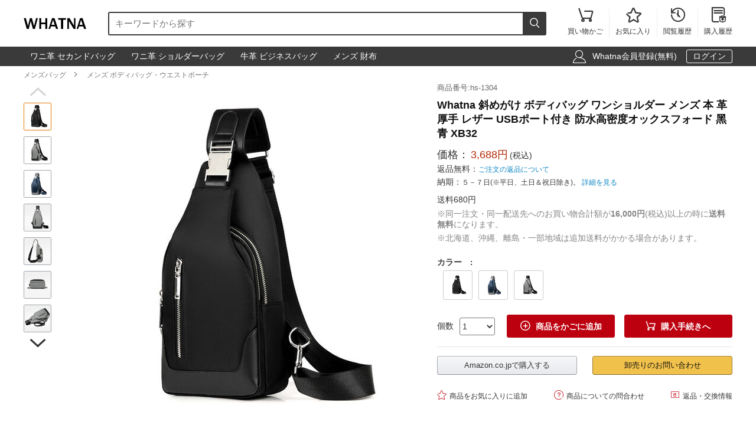

--- FILE ---
content_type: text/html; charset=utf-8
request_url: https://www.whatna.com/chest-bag-p_1108.html
body_size: 10413
content:
<!DOCTYPE html>
<html lang="ja">
<head>
    <meta charset="utf-8">
    <meta http-equiv="X-UA-Compatible" content="IE=edge,chrome=1">
    <script>
    function format(num) {
        return (num + '').replace(/(\d{1,3})(?=(\d{3})+(?:$|\.))/g, '$1,');
    }
    function isArray(obj) {
        return obj instanceof Array;
    }
    function isObj(obj) {
        return Object.prototype.toString.call(obj) === '[object Object]'
    }
    function isEmpty(obj) {
        if (isArray(obj)) {
            return obj.length === 0;
        }
        if (isObj(obj)) {
            return Object.keys(obj).length === 0;
        }
        return (typeof obj == "undefined" || obj == null || obj == "" || obj == "0");
    }
    function viewportDimension() {
        var e = window,
            a = 'inner';
        if (!('innerWidth' in window)) {
            a = 'client';
            e = document.documentElement || document.body;
        }
        return {
            width: e[a + 'Width'],
            height: e[a + 'Height']
        };
    }
    function setNewWH(_landing, _Width, _Height) {
        var viewPortWidth, _newHeight;
        viewPortWidth = viewportDimension().width;
        if (viewPortWidth >= _Width) {
            return;
        }
        _newHeight = (_Height * viewPortWidth) / _Width;
        _landing.style.height = _newHeight + 'px';
        _landing.style.width = viewPortWidth + 'px';
        _landing.style.visibility = "visible";
    }
</script>
        <title>Whatna 斜めがけ ボディバッグ ワンショルダー メンズ 本 革 厚手 レザー USBポート付き 防水高密度オックスフォード 黑 青 XB32 | Whatna</title>
    <meta name="description" content="Whatna ショルダーバッグ  メンズ  ビジネスバッグ  肩掛けバック ボディ斜め掛け 胸バッグ  旅行バッグ 通学 通勤 バッグ  革製 ミニボディバック  ミニショルダーバッグ  カジュアル バック商品番号:hs-1304。この商品は男性用となります。">
<meta name="keywords" content="">
<meta itemprop="name" content="Whatna 斜めがけ ボディバッグ ワンショルダー メンズ 本 革 厚手 レザー USBポート付き 防水高密度オックスフォード 黑 青 XB32 | Whatna">
<meta itemprop="description" content="Whatna ショルダーバッグ  メンズ  ビジネスバッグ  肩掛けバック ボディ斜め掛け 胸バッグ  旅行バッグ 通学 通勤 バッグ  革製 ミニボディバック  ミニショルダーバッグ  カジュアル バック商品番号:hs-1304。この商品は男性用となります。">
<meta itemprop="image" content="https://res.whatna.com/uploads/goods/1/20200514/567c0d9666a7424bad57096ca23d6667.jpg">
<meta property="og:type" content="product">
<meta property="og:site_name" content="Whatna">
<meta property="fb:page_id" content="costowns">
<meta property="fb:app_id" content="193812735208798">
<meta property="og:price:amount" content="3688.00">
<meta property="og:price:currency" content="JPY">
<meta property="og:title" content="Whatna 斜めがけ ボディバッグ ワンショルダー メンズ 本 革 厚手 レザー USBポート付き 防水高密度オックスフォード 黑 青 XB32 | Whatna">
<meta property="og:description" content="Whatna ショルダーバッグ  メンズ  ビジネスバッグ  肩掛けバック ボディ斜め掛け 胸バッグ  旅行バッグ 通学 通勤 バッグ  革製 ミニボディバック  ミニショルダーバッグ  カジュアル バック商品番号:hs-1304。この商品は男性用となります。">
<meta property="og:url" content="https://www.whatna.com/chest-bag-p_1108.html">
<meta property="og:image" content="https://res.whatna.com/uploads/goods/1/20200514/567c0d9666a7424bad57096ca23d6667.jpg">
<meta property="twitter:card" content="product">
<meta property="twitter:site" content="Whatna">
<meta property="twitter:account_id" content="1407872774668881921">
<meta property="twitter:title" content="Whatna 斜めがけ ボディバッグ ワンショルダー メンズ 本 革 厚手 レザー USBポート付き 防水高密度オックスフォード 黑 青 XB32 | Whatna">
<meta property="twitter:description" content="Whatna ショルダーバッグ  メンズ  ビジネスバッグ  肩掛けバック ボディ斜め掛け 胸バッグ  旅行バッグ 通学 通勤 バッグ  革製 ミニボディバック  ミニショルダーバッグ  カジュアル バック商品番号:hs-1304。この商品は男性用となります。">
<meta property="twitter:image" content="https://res.whatna.com/uploads/goods/1/20200514/567c0d9666a7424bad57096ca23d6667.jpg">
<meta property="twitter:data1" content="￥">
<meta property="twitter:label1" content="Price">
<meta property="twitter:data2" content="XB32-黒">
<meta property="twitter:label2" content="カラー　">
<meta name="csrf-param" content="_csrf_whatna">
<meta name="csrf-token" content="ApIJM_D0H_FSeHmbGtxq77mgG5hGqnhzWxoXkdGKK_FQw09ZlZNlwSBJTd4spTPC2NJ08AffOR0PVVTGtNViuQ==">

<link href="https://www.whatna.com/chest-bag-p_1108.html" rel="canonical">
<link href="https://res.whatna.com/css/mini/CSSiconfontSwiperLayer.css" rel="stylesheet" 0="frontend\assets\AppAsset">
<link href="https://res.whatna.com/css/mini/pc_goods_index.css" rel="stylesheet" 0="frontend\assets\AppAsset">
<script>
   var _spec = {"5431":{"items":["XB32-\u9752"],"promotionPrice":3688,"discountPrice":0,"specId":"8763","price":9688,"storeSpecValueIds":["5431"],"valueIds":"5431","salePrice":"3688.00","priceOff":0,"showTimeLimit":false},"5432":{"items":["XB32-\u9ed2"],"promotionPrice":3688,"discountPrice":0,"specId":"8764","price":9688,"storeSpecValueIds":["5432"],"valueIds":"5432","salePrice":"3688.00","priceOff":0,"showTimeLimit":false},"5433":{"items":["XB32-\u30b0\u30ec\u30fc"],"promotionPrice":3688,"discountPrice":0,"specId":"8765","price":9688,"storeSpecValueIds":["5433"],"valueIds":"5433","salePrice":"3688.00","priceOff":0,"showTimeLimit":false}};
   var _addCarUrl = 'https://www.whatna.com/cart/add.html';
   var _carUrl = 'https://www.whatna.com/cart.html';
   var _csrfParam = '_csrf_whatna';
   var _csrfToken = 'ApIJM_D0H_FSeHmbGtxq77mgG5hGqnhzWxoXkdGKK_FQw09ZlZNlwSBJTd4spTPC2NJ08AffOR0PVVTGtNViuQ==';
   var _goodsId = 1108;
   var _cts = false;
   var _qaUrl = 'https://www.whatna.com/goods/qa.html';
   var _loginQaUrl = 'https://www.whatna.com/member/login.html?f=https%253A%252F%252Fwww.whatna.com%252Fchest-bag-p_1108.html%2523addQa';
   var _addQaUrl = 'https://www.whatna.com/ap/1.html';
   var _reviewUrl = 'https://www.whatna.com/goods/review.html';
   var _buyNoticeOk,_favoriteWindow,_lodingWindow,_askWindow,_qaWindow;
   var _wholesaleUrl = 'https://www.whatna.com/goods/wholesale.html';
   
</script>    
    <script type="application/ld+json">
            {
                "@context": "http://schema.org/",
                "@type": "Product",
                "name": "Whatna 斜めがけ ボディバッグ ワンショルダー メンズ 本 革 厚手 レザー USBポート付き 防水高密度オックスフォード 黑 青 XB32 | Whatna",
                "image": ["https://res.whatna.com/uploads/goods/1/20200514/567c0d9666a7424bad57096ca23d6667_450_450.jpg","https://res.whatna.com/uploads/goods/1/20200514/567c0d9666a7424bad57096ca23d6667_740_555.jpg","https://res.whatna.com/uploads/goods/1/20200514/567c0d9666a7424bad57096ca23d6667_736_414.jpg"],
                "description": "Whatna ショルダーバッグ  メンズ  ビジネスバッグ  肩掛けバック ボディ斜め掛け 胸バッグ  旅行バッグ 通学 通勤 バッグ  革製 ミニボディバック  ミニショルダーバッグ  カジュアル バック商品番号:hs-1304。この商品は男性用となります。",
                "sku": "8765",
                "mpn": "1108",
                "brand": {
                    "@type": "Brand",
                    "name": "Whatna"
                },

            
                "offers": {
                    "@type": "Offer",
                    "url": "https://www.whatna.com/chest-bag-p_1108.html",
                    "priceCurrency": "JPY",
                    "price": "3688.00",
                    "itemCondition": "http://schema.org/NewCondition",
                    "availability": "http://schema.org/InStock",
                    "seller": {
                        "@type": "Organization",
                        "name": "Whatna"
                    }
                }
            }
    </script>

    <script type="application/ld+json">
        {
            "@context": "https://schema.org",
            "@type": "BreadcrumbList",
            "itemListElement": [
                              {
                    "@type": "ListItem",
                    "position": 1,
                    "name": "メンズバッグ",
                    "item": "https://www.whatna.com/man-bag-pc_520.html"
                },                              {
                    "@type": "ListItem",
                    "position": 2,
                    "name": "メンズ ボディバッグ・ウエストポーチ",
                    "item": "https://www.whatna.com/men-body-bag-waist-pouch-c_541.html"
                }                          ]
        }
    </script>

</head>
<body>
<!--[if IE]>
<p class="browserupgrade">You are using an <strong>outdated</strong> browser. Please <a href="https://browsehappy.com/">upgrade your browser</a> to improve your experience and security.</p>
<![endif]-->


<div id="cHeader">
    <div class="cLogoSearch">
        <a href="https://www.whatna.com/"><img src="https://res.whatna.com/logo.png" alt="Whatna's Logo"></a>
        <div class="cSearchBox">
            <form action="https://www.whatna.com/search.html">
                <div class="cSearchInBox"><input type="text" name="k" placeholder="キーワードから探す" value=""></div>
                <button class="cSearchButton"><i class="iconfont">&#xe6ac;</i></button>
            </form>
        </div>
    </div>
    <ul class="cMenu">
                <li><a href="https://www.whatna.com/cart.html"><span id="carNumElement" class="cCarNum dn"></span><i class="iconfont">&#xe698;</i><br>買い物かご</a></li>
                <li><a href="https://www.whatna.com/center/favorite.html"><i class="iconfont">&#xe6a0;</i><br>お気に入り</a></li>
        <li><a href="https://www.whatna.com/center/history.html"><i class="iconfont">&#xe6f3;</i><br>閲覧履歴</a></li>
        <li class="cLastLi"><a href="https://www.whatna.com/center/order.html"><i class="iconfont">&#xe723;</i><br>購入履歴</a></li>
    </ul>
</div>

<div id="cNav">
    <div id="cNavBox">
        <style>
    .cKeywords{
        display: flex;
        justify-content: flex-start;
    }
    .cKeywords a, .cLogin a{
        display: inline-block;
        color: #ffffff;
        font-size: 1.4rem;
        margin: 0.5rem 0.5rem 0.5rem 0;
        border: 1px solid #3a3a3a;
        padding:0.3rem 1rem;
        text-decoration: none;
        border-radius: 0.3rem;
    }
    .cKeywords a:hover, .cLogin a.aButton{
        border: 1px solid #ffffff;
    }
</style>


<div class="cKeywords">
            <a href="https://www.whatna.com/clutch-bag-p_1683.html">ワニ革 セカンドバッグ</a>
            <a href="https://www.whatna.com/shoulder-bag-p_1241.html">ワニ革 ショルダーバッグ</a>
            <a href="https://www.whatna.com/business-bag-p_1116.html">牛革 ビジネスバッグ</a>
            <a href="https://www.whatna.com/men-wallet-c_556.html">メンズ 財布</a>
    </div>        <div class="cLogin">
            <i class="iconfont">&#xe6b8;</i>
                        <a rel="nofollow" href="https://www.whatna.com/member/register.html?f=https%253A%252F%252Fwww.whatna.com%252Fchest-bag-p_1108.html">Whatna会員登録(無料)</a>
            <a rel="nofollow" class="aButton" href="https://www.whatna.com/member/login.html?f=https%253A%252F%252Fwww.whatna.com%252Fchest-bag-p_1108.html">ログイン</a>
                    </div>
    </div>
</div>


<div id="cBreadcrumbs">
        <a href="https://www.whatna.com/man-bag-pc_520.html">メンズバッグ</a><i class="iconfont">&#xe6a7;</i>        <a href="https://www.whatna.com/men-body-bag-waist-pouch-c_541.html">メンズ ボディバッグ・ウエストポーチ</a>    </div>
<div id="cBox">
    <div id="thumbViewBox">
        <div id="thumbSwiperPrev"><i class="iconfont">&#xe6cd;</i></div>
        <div class="swiper-container">
            <div class="swiper-wrapper">
                                    <div class="swiper-slide">
                        <img class="thumbSmallImg thumbSelected" height="45" width="45" orig-url="https://res.whatna.com/uploads/goods/1/20200514/567c0d9666a7424bad57096ca23d6667.jpg" src="https://res.whatna.com/uploads/goods/1/20200514/567c0d9666a7424bad57096ca23d6667_45_45.jpg" alt="Whatna 斜めがけ ボディバッグ ワンショルダー メンズ 本 革 厚手 レザー USBポート付き 防水高密度オックスフォード 黑 青 XB32 メンズ ボディバッグ・ウエストポーチ 0">
                    </div>
                                    <div class="swiper-slide">
                        <img class="thumbSmallImg" height="45" width="45" orig-url="https://res.whatna.com/uploads/goods/1/20200514/459ad95c556f447a9c28e4dd5d36b517.jpg" src="https://res.whatna.com/uploads/goods/1/20200514/459ad95c556f447a9c28e4dd5d36b517_45_45.jpg" alt="Whatna 斜めがけ ボディバッグ ワンショルダー メンズ 本 革 厚手 レザー USBポート付き 防水高密度オックスフォード 黑 青 XB32 メンズ ボディバッグ・ウエストポーチ 1">
                    </div>
                                    <div class="swiper-slide">
                        <img class="thumbSmallImg" height="45" width="45" orig-url="https://res.whatna.com/uploads/goods/1/20200514/d6072c7a62c54c57b9bcff6b3978143c.jpg" src="https://res.whatna.com/uploads/goods/1/20200514/d6072c7a62c54c57b9bcff6b3978143c_45_45.jpg" alt="Whatna 斜めがけ ボディバッグ ワンショルダー メンズ 本 革 厚手 レザー USBポート付き 防水高密度オックスフォード 黑 青 XB32 メンズ ボディバッグ・ウエストポーチ 2">
                    </div>
                                    <div class="swiper-slide">
                        <img class="thumbSmallImg" height="45" width="45" orig-url="https://res.whatna.com/uploads/goods/1/20200514/3cd63ac91ce7452bab43904893abe984.jpg" src="https://res.whatna.com/uploads/goods/1/20200514/3cd63ac91ce7452bab43904893abe984_45_45.jpg" alt="Whatna 斜めがけ ボディバッグ ワンショルダー メンズ 本 革 厚手 レザー USBポート付き 防水高密度オックスフォード 黑 青 XB32 メンズ ボディバッグ・ウエストポーチ 3">
                    </div>
                                    <div class="swiper-slide">
                        <img class="thumbSmallImg" height="45" width="45" orig-url="https://res.whatna.com/uploads/goods/1/20200514/ad42e26fc2ca45af98cf307e109b8b1d.jpg" src="https://res.whatna.com/uploads/goods/1/20200514/ad42e26fc2ca45af98cf307e109b8b1d_45_45.jpg" alt="Whatna 斜めがけ ボディバッグ ワンショルダー メンズ 本 革 厚手 レザー USBポート付き 防水高密度オックスフォード 黑 青 XB32 メンズ ボディバッグ・ウエストポーチ 4">
                    </div>
                                    <div class="swiper-slide">
                        <img class="thumbSmallImg" height="45" width="45" orig-url="https://res.whatna.com/uploads/goods/1/20200514/9f2e73d371424aff8c094cda1bf2818f.jpg" src="https://res.whatna.com/uploads/goods/1/20200514/9f2e73d371424aff8c094cda1bf2818f_45_45.jpg" alt="Whatna 斜めがけ ボディバッグ ワンショルダー メンズ 本 革 厚手 レザー USBポート付き 防水高密度オックスフォード 黑 青 XB32 メンズ ボディバッグ・ウエストポーチ 5">
                    </div>
                                    <div class="swiper-slide">
                        <img class="thumbSmallImg" height="45" width="45" orig-url="https://res.whatna.com/uploads/goods/1/20200514/3714e8f920e34b1b80d15161c9280f92.jpg" src="https://res.whatna.com/uploads/goods/1/20200514/3714e8f920e34b1b80d15161c9280f92_45_45.jpg" alt="Whatna 斜めがけ ボディバッグ ワンショルダー メンズ 本 革 厚手 レザー USBポート付き 防水高密度オックスフォード 黑 青 XB32 メンズ ボディバッグ・ウエストポーチ 6">
                    </div>
                                    <div class="swiper-slide">
                        <img class="thumbSmallImg" height="45" width="45" orig-url="https://res.whatna.com/uploads/goods/1/20200514/5a833a6be6a2452b81a096ba86ed2690.jpg" src="https://res.whatna.com/uploads/goods/1/20200514/5a833a6be6a2452b81a096ba86ed2690_45_45.jpg" alt="Whatna 斜めがけ ボディバッグ ワンショルダー メンズ 本 革 厚手 レザー USBポート付き 防水高密度オックスフォード 黑 青 XB32 メンズ ボディバッグ・ウエストポーチ 7">
                    </div>
                                    <div class="swiper-slide">
                        <img class="thumbSmallImg" height="45" width="45" orig-url="https://res.whatna.com/uploads/goods/1/20200514/df45bde0f2d8468b883cafdbf822f503.jpg" src="https://res.whatna.com/uploads/goods/1/20200514/df45bde0f2d8468b883cafdbf822f503_45_45.jpg" alt="Whatna 斜めがけ ボディバッグ ワンショルダー メンズ 本 革 厚手 レザー USBポート付き 防水高密度オックスフォード 黑 青 XB32 メンズ ボディバッグ・ウエストポーチ 8">
                    </div>
                                    <div class="swiper-slide">
                        <img class="thumbSmallImg" height="45" width="45" orig-url="https://res.whatna.com/uploads/goods/1/20200514/4cca29eb0329439fb4cafee7cdb3ca96.jpg" src="https://res.whatna.com/uploads/goods/1/20200514/4cca29eb0329439fb4cafee7cdb3ca96_45_45.jpg" alt="Whatna 斜めがけ ボディバッグ ワンショルダー メンズ 本 革 厚手 レザー USBポート付き 防水高密度オックスフォード 黑 青 XB32 メンズ ボディバッグ・ウエストポーチ 9">
                    </div>
                            </div>
        </div>
        <div id="thumbSwiperNext"><i class="iconfont">&#xe6d0;</i></div>
    </div>
    <div id="bigImgOutBox">
        <div id="bigImgBox">
            <div class="img-zoom-lens"></div>
            <img id="thumbBigImg"
                 width="600"
                 height="600"
                 origin-src="https://res.whatna.com/uploads/goods/1/20200514/567c0d9666a7424bad57096ca23d6667.jpg"
                 src="https://res.whatna.com/uploads/goods/1/20200514/567c0d9666a7424bad57096ca23d6667_600_600.jpg" alt="Whatna 斜めがけ ボディバッグ ワンショルダー メンズ 本 革 厚手 レザー USBポート付き 防水高密度オックスフォード 黑 青 XB32元の画像"/>
            <div id="thumbBigImgShow"></div>
        </div>
        <p class="thumbImgNotice">画像にマウスを合わせると拡大されます</p>
            </div>
    <div id="goodsInfoBox">
        <p class="goodsSn">商品番号:hs-1304</p>
        <h1>Whatna 斜めがけ ボディバッグ ワンショルダー メンズ 本 革 厚手 レザー USBポート付き 防水高密度オックスフォード 黑 青 XB32</h1>
                <p class="showPrice" style="display: none;">当店通常価格<span id="showPriceBox">3,688</span>円</p>
        <div class="priceBox">
            <div class="timeLimit" style="display: none;" ><i class="iconfont">&#xe6bb;</i>期間限定価格</div>
            <div class="salePrice">価格：<span id="salePrice">3,688円</span><i>(税込)</i></div>
            <div class="saleOff" id="offBox" style="display: none;">OFF：<span>0円(0%)</span></div>
            <div class="endTime" style="display: none;" >終了時間：1970-01-01 09:00</div>
            <p class="theNotice"><span>返品無料：</span><a href="https://www.whatna.com/help/return.html">ご注文の返品について</a></p>
            <p class="theNotice"><span>納期：</span>５－７日(※平日、土日＆祝日除き)。 <a href="https://www.whatna.com/help/shipping.html">詳細を見る</a></p>
        </div>
        <div class="shipingOutBox">
                            <p class="shipingPriceMoney">送料680円</p>
            
            <div class="shipingNotice">
                                <p>※同一注文・同一配送先へのお買い物合計額が<strong>16,000円</strong>(税込)以上の時に<strong>送料無料</strong>になります。</p>
                
                                    <p>※北海道、沖縄、離島・一部地域は追加送料がかかる場合があります。</p>
                            </div>

        </div>

        <div class="skuBox">
                                        <div class="skuInbox">
                    <h2 class="skuName">
                        <span class="skuNameSpan">カラー　</span>: <span class="choseAttr">
                                                    </span>
                    </h2>
                    <div class="skuAttrBox">
                                                                                    <div class="attrFlag attrIdImgBox "
                                     data-is-custom="0"
                                     data-show-value="XB32-黒"
                                     data-attr="5432"
                                     data-bigimg="https://res.whatna.com/uploads/goods/1/20200514/b890aafe0b584ab6b89480651e54e6b8_750_750.jpg">
                                    <img title="XB32-黒" class="attrIdImg" src="https://res.whatna.com/uploads/goods/1/20200514/b890aafe0b584ab6b89480651e54e6b8_70_70.jpg" alt="Whatna 斜めがけ ボディバッグ ワンショルダー メンズ 本 革 厚手 レザー USBポート付き 防水高密度オックスフォード 黑 青 XB32 XB32-黒">
                                </div>
                                                                                                                <div class="attrFlag attrIdImgBox "
                                     data-is-custom="0"
                                     data-show-value="XB32-青"
                                     data-attr="5431"
                                     data-bigimg="https://res.whatna.com/uploads/goods/1/20200514/64e24a23d1f54de89dbac0b42bab2d36_750_750.jpg">
                                    <img title="XB32-青" class="attrIdImg" src="https://res.whatna.com/uploads/goods/1/20200514/64e24a23d1f54de89dbac0b42bab2d36_70_70.jpg" alt="Whatna 斜めがけ ボディバッグ ワンショルダー メンズ 本 革 厚手 レザー USBポート付き 防水高密度オックスフォード 黑 青 XB32 XB32-青">
                                </div>
                                                                                                                <div class="attrFlag attrIdImgBox "
                                     data-is-custom="0"
                                     data-show-value="XB32-グレー"
                                     data-attr="5433"
                                     data-bigimg="https://res.whatna.com/uploads/goods/1/20200514/56564c70c60144dea0dd15182d841f92_750_750.jpg">
                                    <img title="XB32-グレー" class="attrIdImg" src="https://res.whatna.com/uploads/goods/1/20200514/56564c70c60144dea0dd15182d841f92_70_70.jpg" alt="Whatna 斜めがけ ボディバッグ ワンショルダー メンズ 本 革 厚手 レザー USBポート付き 防水高密度オックスフォード 黑 青 XB32 XB32-グレー">
                                </div>
                                                                        </div>
                </div>
                    </div>

                <div class="buyBox">
            <div class="buyNumBox">
                <span>個数</span>
                <select id="numInputBox">
                                            <option value="1">1</option>
                                            <option value="2">2</option>
                                            <option value="3">3</option>
                                            <option value="4">4</option>
                                            <option value="5">5</option>
                                            <option value="6">6</option>
                                            <option value="7">7</option>
                                            <option value="8">8</option>
                                            <option value="9">9</option>
                                            <option value="10">10</option>
                                    </select>
            </div>
            <div class="carBox">
                <button id="addToCar"><i class="iconfont">&#xe614;</i>商品をかごに追加</button>
                <button id="buyDirect"><i class="iconfont">&#xe698;</i>購入手続きへ</button>
            </div>
        </div>


        
        

        <hr class="buyOnAmazonDivider">


        <div id="buyOnAmazonBox" style="justify-content: space-between" >
                        <div id="buyOnAmazonInBox">
                <button id="buyOnAmazon" data-url="https://www.whatna.com/e/TH0zQr.html">Amazon.co.jpで購入する</button>
            </div>
            
            <div id="wholesaleInBox">
                <button id="wholesaleButton" data-url="https://www.whatna.com/e/TH0zQr.html">卸売りのお問い合わせ</button>
            </div>
        </div>


        <div class="carHelpBox">

            
            <button id="setFavorite"
                    data-login-url="https://www.whatna.com/member/login.html?f=https%253A%252F%252Fwww.whatna.com%252Fchest-bag-p_1108.html%2523setFavorite"
                    data-register-url="https://www.whatna.com/member/register.html?f=https%253A%252F%252Fwww.whatna.com%252Fchest-bag-p_1108.html%2523setFavorite"
                    data-goodsId="1108"
                    data-favorite-url="https://www.whatna.com/favorite/favorite.html"
                    data-favorite-center-url="https://www.whatna.com/center/favorite.html"><i class="iconfont">&#xe6a0;</i>商品をお気に入りに追加</button>
            <button id="askBox" data-url="https://www.whatna.com/goods/ask.html"><i class="iconfont">&#xe6a3;</i>商品についての問合わせ</button>

                        <button class="rb" onclick="window.open('https://www.whatna.com/help/return.html', '_blank')"><i class="iconfont">&#xe60f;</i>返品・交換情報</button>
            
        </div>
    </div>
</div>


<div class="goodsDetailTitleBox">
    <hr class="cDivider">
    <h2 class="titleH2">商品説明</h2>
</div>



<div class="videoList">
            <div class="itemVideo">
            <iframe width="720"
                    height="405"
                    src="https://www.youtube.com/embed/_ln1RgC9tE4"
                    frameborder="0"
                    allow="accelerometer; autoplay; encrypted-media; gyroscope; picture-in-picture"
                    allowfullscreen>
            </iframe>
        </div>
    </div>
<div id="goodsDetailContent"><table style="border-collapse: collapse; width: 100%;" border="1">
<tbody>
<tr>
<td style="border-bottom: 1px dashed #cac5c5; width: 30%; text-align: right; padding: 0.5rem;"><strong>重量：</strong></td>
<td style="border-bottom: 1px dashed #cac5c5; text-align: left; padding: 0.5rem;">約0.6kg</td>
</tr>
<tr>
<td style="border-bottom: 1px dashed #cac5c5; width: 30%; text-align: right; padding: 0.5rem;"><strong>サイズ：</strong></td>
<td style="border-bottom: 1px dashed #cac5c5; text-align: left; padding: 0.5rem;">約34*6.5*18cm</td>
</tr>
<tr>
<td style="border-bottom: 1px dashed #cac5c5; width: 30%; text-align: right; padding: 0.5rem;"><strong>防水、耐磨耗、通気性：</strong></td>
<td style="border-bottom: 1px dashed #cac5c5; text-align: left; padding: 0.5rem;">メイン素材：防水高密度オックスフォード生地で、ショルダーバッグ メンズ 大容量の表面は丈夫な防水高密度オックスフォード生地で、 生活撥水保護もできます。 また、磨耗に強く耐久性があります。</td>
</tr>
<tr>
<td style="border-bottom: 1px dashed #cac5c5; width: 30%; text-align: right; padding: 0.5rem;"><strong>便利性：3way：</strong></td>
<td style="border-bottom: 1px dashed #cac5c5; text-align: left; padding: 0.5rem;">ボディバッグ、斜め掛け、ショルダーとあなたのお好みに合わせて切り替えることが可能。</td>
</tr>
<tr>
<td style="border-bottom: 1px dashed #cac5c5; width: 30%; text-align: right; padding: 0.5rem;"><strong>大活躍：</strong></td>
<td style="border-bottom: 1px dashed #cac5c5; text-align: left; padding: 0.5rem;">お洒落な外見でファッション感が溢れている。仕事場やプライベートにも適合し、特に通学、通勤、自転車、出張、登山などに年代を問わず</td>
</tr>
</tbody>
</table></div>
<div id="goodsDetailImgs"><p><img class="lazyload" alt="Whatna斜めがけ ボディバッグ ワンショルダー メンズ 本 革 厚手 レザー USBポート付き 防水高密度オックスフォード 黑 青  XB32 0" data-src="https://res.whatna.com/uploads/goods/0/0/20200514/30d713e0fc384651ac25d3a71abdb450.jpg" src="[data-uri]" /></p>
<p><img class="lazyload" alt="Whatna斜めがけ ボディバッグ ワンショルダー メンズ 本 革 厚手 レザー USBポート付き 防水高密度オックスフォード 黑 青  XB32 1" data-src="https://res.whatna.com/uploads/goods/0/0/20200514/6dcae846dad04d899d42fccc78661575.jpg" src="[data-uri]" /></p>
<p><img class="lazyload" alt="Whatna斜めがけ ボディバッグ ワンショルダー メンズ 本 革 厚手 レザー USBポート付き 防水高密度オックスフォード 黑 青  XB32 2" data-src="https://res.whatna.com/uploads/goods/0/0/20200514/f36254d3d4b64a18a563e19e29f54ce1.jpg" src="[data-uri]" /></p>
<p><img class="lazyload" alt="Whatna斜めがけ ボディバッグ ワンショルダー メンズ 本 革 厚手 レザー USBポート付き 防水高密度オックスフォード 黑 青  XB32 3" data-src="https://res.whatna.com/uploads/goods/0/0/20200514/a2212bf00fa24f4e9a611c4e555857ec.jpg" src="[data-uri]" /></p>
<p><img class="lazyload" alt="Whatna斜めがけ ボディバッグ ワンショルダー メンズ 本 革 厚手 レザー USBポート付き 防水高密度オックスフォード 黑 青  XB32 4" data-src="https://res.whatna.com/uploads/goods/0/0/20200514/7430af2f09b94c469dbd9e0afbefe670.jpg" src="[data-uri]" /></p>
<p><img class="lazyload" alt="Whatna斜めがけ ボディバッグ ワンショルダー メンズ 本 革 厚手 レザー USBポート付き 防水高密度オックスフォード 黑 青  XB32 5" data-src="https://res.whatna.com/uploads/goods/0/0/20200514/246e4600fa2041a09902e9f85535a458.jpg" src="[data-uri]" /></p>
<p><img class="lazyload" alt="Whatna斜めがけ ボディバッグ ワンショルダー メンズ 本 革 厚手 レザー USBポート付き 防水高密度オックスフォード 黑 青  XB32 6" data-src="https://res.whatna.com/uploads/goods/0/0/20200514/efc5e7169e544637a393a16def6efed7.jpg" src="[data-uri]" /></p>
<p><img class="lazyload" alt="Whatna斜めがけ ボディバッグ ワンショルダー メンズ 本 革 厚手 レザー USBポート付き 防水高密度オックスフォード 黑 青  XB32 7" data-src="https://res.whatna.com/uploads/goods/0/0/20200514/7b28d75f259542a2976e7b2510094f59.jpg" src="[data-uri]" /></p>
<p><img class="lazyload" alt="Whatna斜めがけ ボディバッグ ワンショルダー メンズ 本 革 厚手 レザー USBポート付き 防水高密度オックスフォード 黑 青  XB32 8" data-src="https://res.whatna.com/uploads/goods/0/0/20200514/6a86346f2dfd4cab9ccef0fc76275d4c.jpg" src="[data-uri]" /></p>
<p><img class="lazyload" alt="Whatna斜めがけ ボディバッグ ワンショルダー メンズ 本 革 厚手 レザー USBポート付き 防水高密度オックスフォード 黑 青  XB32 9" data-src="https://res.whatna.com/uploads/goods/0/0/20200514/e562b77ed4754128bbec55388ecbde5d.jpg" src="[data-uri]" /></p>
<p><img class="lazyload" alt="Whatna斜めがけ ボディバッグ ワンショルダー メンズ 本 革 厚手 レザー USBポート付き 防水高密度オックスフォード 黑 青  XB32 10" data-src="https://res.whatna.com/uploads/goods/0/0/20200514/f11aa0749e024bc5b469c684da8b01b0.jpg" src="[data-uri]" /></p>
<p><img class="lazyload" alt="Whatna斜めがけ ボディバッグ ワンショルダー メンズ 本 革 厚手 レザー USBポート付き 防水高密度オックスフォード 黑 青  XB32 11" data-src="https://res.whatna.com/uploads/goods/0/0/20200514/01f144807b0f4228bd723b85b43955a0.jpg" src="[data-uri]" /></p></div>


<div id="cRecommendGoods2Box" class="borderTop1Ccc itemListBox">
    <h2 class="titleH2">この商品を買った人はこんな商品も買っています</h2>
    <div class="cRecommendGoodsInBox">
        <div class="swiper-container">
            <div class="swiper-wrapper">
                                    <div class="swiper-slide">
                        <div class="rankGoodsBox">
                            <div class="rankGoodsImgBox"><a href="https://www.whatna.com/cross-body-bag-p_504.html"><img width="180" height="180" src="https://res.whatna.com/uploads/goods/1/20200407/b6e2d84dfdf84e32b59b1faddec8b0d1_144_144.jpg" alt="Whatna 斜めがけ ボディバッグ ワンショルダー メンズ ショルダーバック 本革 牛革 ブラウン 茶色 6461"></a></div>
                            <p class="goodsTitle"><a href="https://www.whatna.com/cross-body-bag-p_504.html">Whatna 斜めがけ ボディバッグ ワンショルダー メンズ ショルダーバック...</a></p>
                            <p class="goodsPrice"><strong>5,988<i>円</i></strong><span>送料無料</span></p>
                            
                        </div>
                    </div>
                                    <div class="swiper-slide">
                        <div class="rankGoodsBox">
                            <div class="rankGoodsImgBox"><a href="https://www.whatna.com/waist-bag-p_1168.html"><img width="180" height="180" src="https://res.whatna.com/uploads/goods/1/20200527/0a598178fc5a4c7a9c7ffab8dc9b8f48_144_144.jpg" alt="Whatna 2way ミニショルダーバッグ メンズ ウエストバッグ ベルトポーチ スマホポーチ イヤホン穴付 防水高密度オックスフォード生地 縦型 ショルダーミニポーチ 軽量 実用 自転車かばん プレゼント男性6186#"></a></div>
                            <p class="goodsTitle"><a href="https://www.whatna.com/waist-bag-p_1168.html">Whatna 2way ミニショルダーバッグ メンズ ウエストバッグ ベルトポ...</a></p>
                            <p class="goodsPrice"><strong>1,988<i>円</i></strong></p>
                            
                        </div>
                    </div>
                                    <div class="swiper-slide">
                        <div class="rankGoodsBox">
                            <div class="rankGoodsImgBox"><a href="https://www.whatna.com/chest-bag-p_1489.html"><img width="180" height="180" src="https://res.whatna.com/uploads/goods/1/20200901/a2925c21ac9642518c5d45ccb4403a75_144_144.jpg" alt="Whatna 革 斜めがけ ボディバッグ ワンショルダー メンズ イヤホン穴付き 厚手レザー ck9973"></a></div>
                            <p class="goodsTitle"><a href="https://www.whatna.com/chest-bag-p_1489.html">Whatna 革 斜めがけ ボディバッグ ワンショルダー メンズ イヤホン穴付...</a></p>
                            <p class="goodsPrice"><strong>3,988<i>円</i></strong></p>
                            
                        </div>
                    </div>
                                    <div class="swiper-slide">
                        <div class="rankGoodsBox">
                            <div class="rankGoodsImgBox"><a href="https://www.whatna.com/chest-bag-p_3258.html"><img width="180" height="180" src="https://res.whatna.com/uploads/goods/1/20220826/b13f94d7f72f46108cf4b0113f3dcaf8_144_144.jpg" alt="Whatna 革ミニウエストバッグ メンズ ミニショルダーバッグ ウエストポーチ イヤホン穴付 キーリング付 男女兼用 斜めがけ ボディバッグ ワンショルダー 軽量 ブラウン 黒YB9957"></a></div>
                            <p class="goodsTitle"><a href="https://www.whatna.com/chest-bag-p_3258.html">Whatna 革ミニウエストバッグ メンズ ミニショルダーバッグ ウエストポー...</a></p>
                            <p class="goodsPrice"><strong>3,688<i>円</i></strong></p>
                            
                        </div>
                    </div>
                                    <div class="swiper-slide">
                        <div class="rankGoodsBox">
                            <div class="rankGoodsImgBox"><a href="https://www.whatna.com/men-shoulder-bags-messenger-bags-p_3594.html"><img width="180" height="180" src="https://res.whatna.com/uploads/goods/1/20230503/2b9fe67c84ba4948a543cf0a638b07f1_144_144.jpg" alt="Whatna 天 然 牛 革 ショルダーバッグ メンズ ボディ斜め掛け胸バッグ ボディーバッグ 肩掛け ワンショルダー バッグ左右付け替え可能 本革 厚手 レザー4494"></a></div>
                            <p class="goodsTitle"><a href="https://www.whatna.com/men-shoulder-bags-messenger-bags-p_3594.html">Whatna 天 然 牛 革 ショルダーバッグ メンズ ボディ斜め掛け胸バッグ...</a></p>
                            <p class="goodsPrice"><strong>3,988<i>円</i></strong></p>
                            
                        </div>
                    </div>
                                    <div class="swiper-slide">
                        <div class="rankGoodsBox">
                            <div class="rankGoodsImgBox"><a href="https://www.whatna.com/c-p_3802.html"><img width="180" height="180" src="https://res.whatna.com/uploads/goods/1/20231227/f4ed65c9ed8a4827876c5283d3ae4aa4_144_144.jpg" alt="Whatna ワンショルダーメンズ ボディバッグ 斜め掛けバッグ肩掛け 胸バッグ メッセンジャーバッグ PUレザー 大容量 イヤホン穴付左右に付け替え可 軽量 男女兼用"></a></div>
                            <p class="goodsTitle"><a href="https://www.whatna.com/c-p_3802.html">Whatna ワンショルダーメンズ ボディバッグ 斜め掛けバッグ肩掛け 胸バッ...</a></p>
                            <p class="goodsPrice"><strong>3,880<i>円</i></strong></p>
                            
                        </div>
                    </div>
                                    <div class="swiper-slide">
                        <div class="rankGoodsBox">
                            <div class="rankGoodsImgBox"><a href="https://www.whatna.com/chest-bag-p_4005.html"><img width="180" height="180" src="https://res.whatna.com/uploads/goods/1/20240926/37607ebc31724cc6836164e433c7f926_144_144.jpg" alt="Whatna クロコダイル革 本革 斜めがけ ボディバッグ ワンショルダー メンズ ボディ斜め掛け 胸バッグ 厚手 レザー ワニ革 黑9891"></a></div>
                            <p class="goodsTitle"><a href="https://www.whatna.com/chest-bag-p_4005.html">Whatna クロコダイル革 本革 斜めがけ ボディバッグ ワンショルダー メ...</a></p>
                            <p class="goodsPrice"><strong>43,888<i>円</i></strong><span>送料無料</span></p>
                            
                        </div>
                    </div>
                                    <div class="swiper-slide">
                        <div class="rankGoodsBox">
                            <div class="rankGoodsImgBox"><a href="https://www.whatna.com/chest-bag-p_4006.html"><img width="180" height="180" src="https://res.whatna.com/uploads/goods/1/20240927/64ceb52677ed457596003e342dfbbd4b_144_144.jpg" alt="Whatna クロコダイル革 本革 斜めがけ ボディバッグ ワンショルダー メンズバッグ ボディ斜め掛け胸バッグ ワニ革 厚手 レザー 黑 ブラウン 6536"></a></div>
                            <p class="goodsTitle"><a href="https://www.whatna.com/chest-bag-p_4006.html">Whatna クロコダイル革 本革 斜めがけ ボディバッグ ワンショルダー メ...</a></p>
                            <p class="goodsPrice"><strong>43,888<i>円</i></strong><span>送料無料</span></p>
                            
                        </div>
                    </div>
                                    <div class="swiper-slide">
                        <div class="rankGoodsBox">
                            <div class="rankGoodsImgBox"><a href="https://www.whatna.com/chest-bag-p_4027.html"><img width="180" height="180" src="https://res.whatna.com/uploads/goods/1/20241029/1d9382bdfcb3421da278ccebc88764a3_144_144.jpg" alt="Whatna アンティーク風合い鞣し牛 革 斜めがけ ボディバッグ ワンショルダー メンズ バッグ ミニウエストバッグ ミニショルダーバッグ ウエストポーチ 男女兼用 軽量 黒 ブラウン 5021"></a></div>
                            <p class="goodsTitle"><a href="https://www.whatna.com/chest-bag-p_4027.html">Whatna アンティーク風合い鞣し牛 革 斜めがけ ボディバッグ ワンショル...</a></p>
                            <p class="goodsPrice"><strong>10,888<i>円</i></strong><span>送料無料</span></p>
                            
                        </div>
                    </div>
                                    <div class="swiper-slide">
                        <div class="rankGoodsBox">
                            <div class="rankGoodsImgBox"><a href="https://www.whatna.com/chest-bag-p_4080.html"><img width="180" height="180" src="https://res.whatna.com/uploads/goods/1/20250110/c4653df45cbc4853b79885b3717f348c_144_144.jpg" alt="Whatna 牛革 ショルダーバッグ メンズ レディース 斜めがけ ワンショルダーバッグボディバッグ 胸バッグ ipad mini収納可 イヤホン穴付 厚手レザー 本 革 左右付け替え可能 ビジネス 通学 通勤バッグ 自転車 鞄 2200"></a></div>
                            <p class="goodsTitle"><a href="https://www.whatna.com/chest-bag-p_4080.html">Whatna 牛革 ショルダーバッグ メンズ レディース 斜めがけ ワンショル...</a></p>
                            <p class="goodsPrice"><strong>3,999<i>円</i></strong></p>
                            
                        </div>
                    </div>
                            </div>
        </div>
        <div class="swiper-button-prev swiper-button-black" id="cRecommendGoods2Prev"></div>
        <div class="swiper-button-next swiper-button-black" id="cRecommendGoods2Next"></div>
    </div>
</div>


<div class="borderTop1Ccc itemListBox titleBox mt2">
    <h2 class="titleH2">カスタマー Q＆A</h2>
</div>
<div id="cReviewSearchBox">
    <div class="cReviewInbox">
        <i class="iconfont reviewSearchIcon">&#xe6ac;</i>
        <input type="text" id="reviewSearch" placeholder="不明な点がある場合回答を検索" value="">
        <i id="reviewSearchDel" class="iconfont reviewCloseIcon">&#xe69a;</i>
    </div>
</div>

<div id="cReviewItems">
    <div id="cQaBox">
            </div>
    <div id="getMoreQaBox" class="cReviewItemBox borderNone dn">
        <dl>
            <dt></dt>
            <dd>
                <span
                        id="getMoreReview"
                        class="cReviewMore"
                        data-pageSize="5"
                        data-totalPage="0"
                        data-currentPage="0">その他の回答済みの質問を表示（0）
                </span>
            </dd>
        </dl>
    </div>
</div>


<div id="addQa">
    <div class="addQaInBox"><span>お探しの回答が見つかりませんか？</span><button id="actAddQa">質問を投稿</button></div>
</div>




<div style="padding-top: 1rem;padding-bottom: 5rem;">
    
<style>
    #h_adv{}
    #h_adv a{display:block;width: 120rem;height: 6rem;margin: 0 auto;}
    #h_adv a img{width: 100%;height: 100%;}
</style>
<div id="h_adv"><a data-role="none" data-ajax="false" href="https://www.whatna.com/shoulder-bag-p_624.html"><img src="https://res.whatna.com/img/l/lo_top.jpg" alt="Whatna 牛革 ショルダーバッグ"></a></div></div>

<div id="cfooter">
    <div id="cNsnBox">
        <div id="cLineBox"><img src="https://res.whatna.com/img/sns/line1.jpg" alt="SNS"></div>
        <div id="cOtherNsnBox">
            <p class="cOtherNsnTitle">お得情報配信中</p>
            <div class="cOtherNsnList">
                <a href="https://www.youtube.com/channel/UCQqSFnLLsAFBHrnq8qtM2iA"><img src="https://res.whatna.com/img/sns/100x100/youtube.png" alt="youtube"></a>
                <a href="https://twitter.com/WhatnaJp"><img src="https://res.whatna.com/img/sns/100x100/twitter.png" alt="twitter"></a>
                <a href="https://www.instagram.com/whatnajp"><img src="https://res.whatna.com/img/sns/100x100/instagram.png" alt="instagram"></a>
                <a href="https://www.facebook.com/whatnaJp"><img src="https://res.whatna.com/img/sns/100x100/facebook.png" alt="facebook"></a>
                <a href="https://www.pinterest.com/whatnaBrand"><img src="https://res.whatna.com/img/sns/100x100/pinterest.png" alt="pinterest"></a>
            </div>
        </div>
    </div>
    <div id="footerHelpLongBox">
        <div class="footerHelpInBox">
            <div class="cHelpList">
                <p>ヘルプ・問い合わせ</p>
                <a href="https://www.whatna.com/help.html">ヘルプ</a>
                <a href="https://www.whatna.com/help/contact-us.html">お問い合わせ</a>
            </div>
            <div class="cHelpList">
                <p>ご利用ガイド</p>
                <a href="https://www.whatna.com/help/register.html">会員登録について</a>
                <a href="https://www.whatna.com/help/process.html">商品プロセスについて</a>
                <a href="https://www.whatna.com/help/coupon-point.html">クーポン券とポイントについて</a>
            </div>
            <div class="cHelpList">
                <p>アフターサービス</p>
                <a href="https://www.whatna.com/help/payment.html">お支払いについて</a>
                <a href="https://www.whatna.com/help/shipping.html">配送料金と配送日数について</a>
                <a href="https://www.whatna.com/help/return.html">返品・交換について</a>
            </div>
        </div>

    </div>
    <div class="rulerBox">
        <a href="https://www.whatna.com/help/terms-of-service.html">利用規約</a>
        <a href="https://www.whatna.com/help/privacy-policy.html">個人情報保護方針</a>
        <a href="https://www.whatna.com/help/about-us.html">会社情報</a>
    </div>
    <p id="copyrightBox">&copy;Whatna.com | <a href="https://www.whatna.com/blog.html">公式ブログ</a></p>
</div>

<script src="https://res.whatna.com/js/mini/JSjquerysSwiperLazysizesAxiosLayer.js" 0="frontend\assets\AppAsset"></script>
<script src="https://res.whatna.com/js/mini/pc_goods_index.js" 0="frontend\assets\AppAsset"></script>



    <!-- Google tag (gtag.js) -->
    <script async src="https://www.googletagmanager.com/gtag/js?id=G-XKXRRZEX9S"></script>
    <script>
        window.dataLayer = window.dataLayer || [];
        function gtag(){dataLayer.push(arguments);}
        gtag('js', new Date());

        gtag('config', 'G-XKXRRZEX9S');

        function googleAddCartEvent() {}
        function googleToAmazonEvent() {}
    </script>









</body>
</html>
